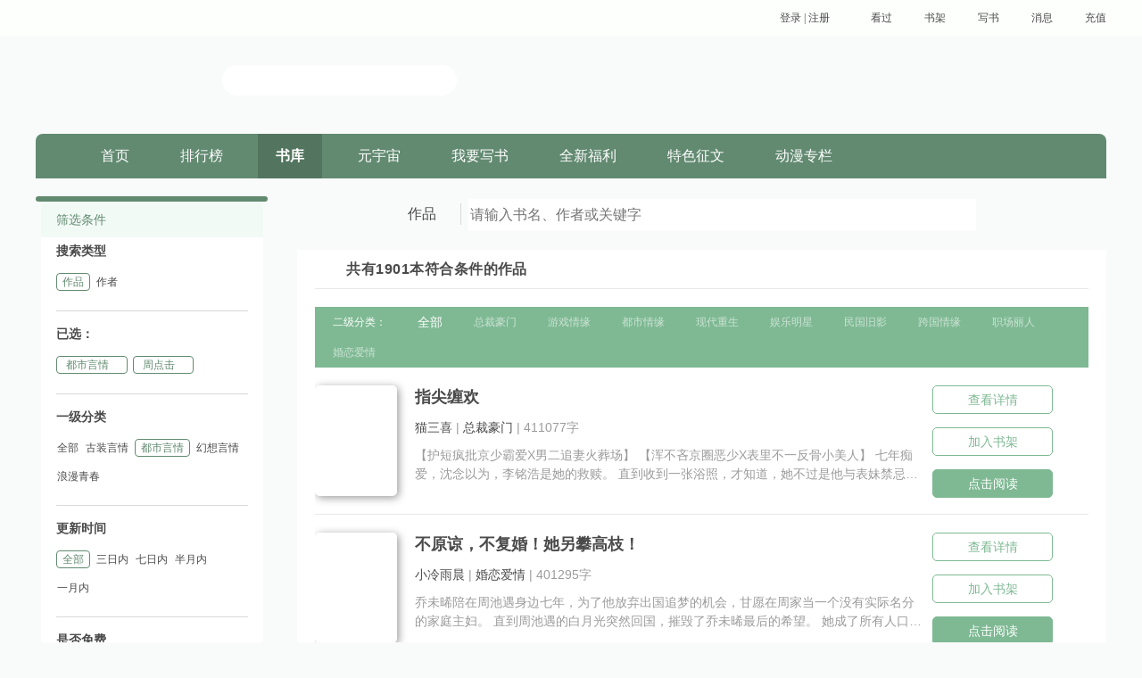

--- FILE ---
content_type: text/html; charset=UTF-8
request_url: https://www.4yt.net/all/book/32_0_0_0_0_2.html?keyword=&page=1
body_size: 8560
content:
<!DOCTYPE html>
<html lang="zh-CN">
<head>
	<meta charset="UTF-8">
	<meta content="width=device-width, initial-scale=1.0, user-scalable=no" name="viewport">
																																																	
				<title>都市言情周点击-四月天小说网</title>
	<meta content="都市言情周点击小说,都市言情周点击小说阅读,都市言情周点击小说下载,四月天小说网" name="keywords" />
	<meta name="Description"
	      content="四月天小说网成立于2007年，是中文在线旗下古风女频原创小说网站。网站涵盖多类型古装言情小说，如古代重生，经商种田，架空历史等。倾力打造全新的福利体系，为新人作家提高更好的创作体系。用笔写下柔情，用心温暖诗篇，给你极致的阅读感受。" />
	<link rel="stylesheet" type="text/css" href='//static.4yt.net/skin/main.css?v=0920'>
<link rel="stylesheet" type="text/css" href='//static.4yt.net/sites/skin/main.css?v=20'>
<link rel="stylesheet" type="text/css" href='//static.4yt.net/sites/skin/www/theme_4yt.css?v=20'>
<script src="//g.alicdn.com/frontend-lib/frontend-lib/2.3.74/antidom.js"></script><script src="//o.alicdn.com/frontend-lib/common-lib/jquery.min.js"></script><script type="text/javascript" src='//static.4yt.net/js/main.js?v=0920'></script>
<script type="text/javascript" src='//static.4yt.net/www/js/main.js?v=0920'></script>
<script type="text/javascript" src='//static.4yt.net/sites/js/main.js?v=20'></script>
	<script src="//static.4yt.net/sites/js/www/all.js?v=20"
	        defer
	        type="text/javascript"></script>
	<link href="//static.4yt.net/sites/skin/www/all.css?v=20"
	      rel="stylesheet"
	      type="text/css" />
</head>

<body>

<link rel="stylesheet"
	  href="//static.4yt.net/sites/skin/www/www_header.css?v=0920">
<div class="Header">
	<link
	href="//static.4yt.net/sites/skin/www/www_book_nav.css?v=0920"
	rel="stylesheet">
<div class="book-nav">
	<div class="cont">
		<div class="left">
			<a class="logo" href="/">
				<img alt="四月天" src="//static.4yt.net/sites/skin/www/pic/logo/logo_4yt.net.png" />
			</a>
			<a href="/">首页</a>
			<a href="/top/">排行榜</a>
			<a href="/all">书库</a>
		</div>
		<form action="//www.4yt.net/all" class="search" target="_blank">
			<input class="ipt"
				   id="search_keyword"
				   name="keyword"
				   onfocus="this.value==this.defaultValue&&this.select()"
				   type="text"
				   value="">
			<input class="sub" type="submit" value="">
		</form>
		<div class="right">
			<a class="user" href="javascript:k.login()">登录 | 注册</a>
			<a href="//user.4yt.net/www/bookshelf/read.html" target="_blank">看过</a>
			<a href="//user.4yt.net/www/bookshelf" target="_blank">书架</a>
			<a href="//author2.4yt.net/" target="_blank">写书</a>
			<a href="javascript:k.userMessage()" id="header_message">消息</a>
			<a href="//pay.4yt.net/" target="_blank">充值</a>
		</div>
	</div>
</div>
<script
	src="//static.4yt.net/sites/js/www/www_book_nav.js?v=0920"
	type="text/javascript"></script>

	<div class="logo_search">
		<a class="logo" href="//www.4yt.net/"></a>
		<form action="//www.4yt.net/all" class="so" target="_blank">
			<input class="q"
				   id="search_keyword_index"
				   name="keyword"
				   onfocus="this.value==this.defaultValue&&this.select()"
				   type="text"
				   value="">
			<input class="m" type="submit" value="">
		</form>
	</div>
	
	<link href="//static.4yt.net/sites/skin/www/www_nav.css" rel="stylesheet">
<div class="Nav">
	<div>
		<a href="//www.4yt.net/"><span>首页</span></a>
		<a href="//www.4yt.net/top/"><span>排行榜</span></a>
		<a href="//www.4yt.net/all"><span>书库</span></a>
		<a href="//www.4yt.net/meta/"><span>元宇宙</span></a>
		<a href="//author2.4yt.net" target="_blank"><span>我要写书</span></a>
		<a target="_blank" href="https://www.4yt.net/static/html/fuli/2025/index.html"><span>全新福利</span></a>
<a target="_blank" href="https://www.4yt.net/static/html/zhengwen/07/pc/result.html"><span>特色征文</span></a>
<a target="_blank" href="https://anime.4yt.net/"><span>动漫专栏</span></a>
		<!--<a class="nav_wan" href="//wan.17k.com/jump/nyfpl71" target="_blank"><span>游戏中心</span></a>-->
	</div>
	<script type="text/javascript">
		(function (path, navs) {
			navs.className = '';
			if (path === '/') {
				navs.item(0).className = 'now';
			} else if (path.indexOf('/top') === 0) {
				navs.item(1).className = 'now';
			} else if (path.indexOf('/all') === 0) {
				navs.item(2).className = 'now';
			}
		}(location.pathname, k('.Nav div a')))
	</script>
</div>
</div>

<div class="Main clearfix">
	<div class="Left">
		<div class="_top"></div>
		<div class="range">
			<div class="title">筛选条件</div>
			<dl class="filter-box searchType">
				<dt>搜索类型</dt>
				<dd class="clearfix">
											<a href="javascript:void(0);" class="select">作品</a>
						<a href="/all/book.html?keyword=&fuzzySearchType=2">作者</a>
									</dd>
			</dl>

						<div class="search-book">
															<dl class="selected">
							<dt>已选：</dt>
							<dd class="clearfix">
																											<a href="/all/book/0_0_0_0_0_2.html?keyword=&page=1">都市言情</a>
																																																																																																								<a href="/all/book/32_0_0_0_0_0.html?keyword=&page=1">周点击</a>
																	
							</dd>
						</dl>
										<dl class="filter-box channel">
						<dt>一级分类</dt>
						<dd class="clearfix">
																								<a href="/all/book/0_0_0_0_0_2.html?keyword=&page=1">全部</a>
																																<a href="/all/book/31_0_0_0_0_2.html?keyword=&page=1">古装言情</a>
																																<a href="javascript:void(0);" class="select">都市言情</a>
																																<a href="/all/book/33_0_0_0_0_2.html?keyword=&page=1">幻想言情</a>
																																<a href="/all/book/34_0_0_0_0_2.html?keyword=&page=1">浪漫青春</a>
															
						</dd>
					</dl>
					<dl class="filter-box update">
						<dt>更新时间</dt>
						<dd class="clearfix">
																								<a href="javascript:void(0);" class="select">全部</a>
																																<a href="/all/book/32_0_3_0_0_2.html?keyword=&page=1">三日内</a>
																																<a href="/all/book/32_0_7_0_0_2.html?keyword=&page=1">七日内</a>
																																<a href="/all/book/32_0_15_0_0_2.html?keyword=&page=1">半月内</a>
																																<a href="/all/book/32_0_30_0_0_2.html?keyword=&page=1">一月内</a>
															
						</dd>
					</dl>
					<dl class="filter-box isVip">
						<dt>是否免费</dt>
						<dd class="clearfix">
																								<a href="javascript:void(0);" class="select">全部</a>
																																<a href="/all/book/32_0_0_1_0_2.html?keyword=&page=1">免费作品</a>
																																<a href="/all/book/32_0_0_2_0_2.html?keyword=&page=1">收费作品</a>
															
						</dd>
					</dl>
					<dl class="filter-box isEnd">
						<dt>是否完结</dt>
						<dd class="clearfix">
																								<a href="javascript:void(0);" class="select">全部</a>
																																<a href="/all/book/32_0_0_0_1_2.html?keyword=&page=1">连载中</a>
																																<a href="/all/book/32_0_0_0_3_2.html?keyword=&page=1">已完结</a>
															
						</dd>
					</dl>
					<dl class="filter-box orderType">
						<dt>排序方式</dt>
						<dd class="clearfix">
																								<a href="/all/book/32_0_0_0_0_0.html?keyword=&page=1">默认</a>
																																<a href="/all/book/32_0_0_0_0_1.html?keyword=&page=1">总字数</a>
																																<a href="javascript:void(0);" class="select">周点击</a>
																																<a href="/all/book/32_0_0_0_0_3.html?keyword=&page=1">月点击</a>
																																<a href="/all/book/32_0_0_0_0_4.html?keyword=&page=1">总点击</a>
																																<a href="/all/book/32_0_0_0_0_5.html?keyword=&page=1">周收藏</a>
																																<a href="/all/book/32_0_0_0_0_6.html?keyword=&page=1">月收藏</a>
																																<a href="/all/book/32_0_0_0_0_7.html?keyword=&page=1">总收藏</a>
															
						</dd>
					</dl>
				</div>

			</div>
			<div class="_bottom"></div>
		</div>
		<div class="Right">
			<div class="seachBox">
				<form class="so" action="#">
					<span class="type"><a href="javascript:;">作品</a></span>
					<input value=""
					       class="q"
					       type="text"
					       name="keyword"
					       maxlength="30"
					       placeholder="请输入书名、作者或关键字"
					       oninput="reRelKey(this,this.value)">
					<input class="searchType" type="hidden" name="fuzzySearchType" value="1">
					<input class="m" type="submit" value="">
					<div class="choose">
						<a href="/all/book.html?keyword=&fuzzySearchType=1">作品</a>
						<a href="/all/book.html?keyword=&fuzzySearchType=2">作者</a>
					</div>
					<div class="suggest_box"></div>
				</form>
			</div>
			<div class="result-list">
				<div class="box">
					<div class="boxTit">
						<h2 class="tit">
															共有1901本符合条件的作品
													</h2>
					</div>
					<div class="boxCon">
													<div class="catalog">
								<div class="clearfix">
									<span>二级分类：</span>
																														<a href="javascript:void(0);" class="select">全部</a>
																																								<a href="/all/book/32_202_0_0_0_2.html?keyword=&page=1">总裁豪门</a>
																																								<a href="/all/book/32_203_0_0_0_2.html?keyword=&page=1">游戏情缘</a>
																																								<a href="/all/book/32_204_0_0_0_2.html?keyword=&page=1">都市情缘</a>
																																								<a href="/all/book/32_205_0_0_0_2.html?keyword=&page=1">现代重生</a>
																																								<a href="/all/book/32_206_0_0_0_2.html?keyword=&page=1">娱乐明星</a>
																																								<a href="/all/book/32_207_0_0_0_2.html?keyword=&page=1">民国旧影</a>
																																								<a href="/all/book/32_208_0_0_0_2.html?keyword=&page=1">跨国情缘</a>
																																								<a href="/all/book/32_209_0_0_0_2.html?keyword=&page=1">职场丽人</a>
																																								<a href="/all/book/32_210_0_0_0_2.html?keyword=&page=1">婚恋爱情</a>
																			
								</div>
							</div>
						

						
																					<div class="BOOKLIST">
									<a class="bookcover" href="/book/3607530.html">
										<img src="https://cdnstatic.4yt.net/book/189x272/30/75/3607530.jpg-189x272?v=1728525439000">
									</a>
									<p class="bookName"><a href="/book/3607530.html">指尖缠欢</a></p>
									<p>
										<a href="//user.4yt.net/see/www/103818306.html">猫三喜</a>
										|
																					<a href="/all/book/32_202_0_0_0_0.html">总裁豪门</a>
											|
																				411077字
									</p>
									<p class="desc">【护短疯批京少霸爱X男二追妻火葬场】
【浑不吝京圈恶少X表里不一反骨小美人】
七年痴爱，沈念以为，李铭浩是她的救赎。
直到收到一张浴照，才知道，她不过是他与表妹禁忌恋的遮羞布。
“念念，她不会和你争名分，你要知足。”
不知足，不妥协！
她要...</p>
									<div class="btns">
										<a href="/book/3607530.html">查看详情</a>
										<a href="javascript:k.book(3607530).mark();">加入书架</a>
										<a class="read" href="javascript:k.book(3607530).read()">点击阅读</a>
									</div>
								</div>
															<div class="BOOKLIST">
									<a class="bookcover" href="/book/3606029.html">
										<img src="https://cdnstatic.4yt.net/book/189x272/29/60/3606029.jpg-189x272?v=1726801123000">
									</a>
									<p class="bookName"><a href="/book/3606029.html">不原谅，不复婚！她另攀高枝！</a></p>
									<p>
										<a href="//user.4yt.net/see/www/103771508.html">小冷雨晨</a>
										|
																					<a href="/all/book/32_210_0_0_0_0.html">婚恋爱情</a>
											|
																				401295字
									</p>
									<p class="desc">乔未晞陪在周池遇身边七年，为了他放弃出国追梦的机会，甘愿在周家当一个没有实际名分的家庭主妇。
直到周池遇的白月光突然回国，摧毁了乔未晞最后的希望。
她成了所有人口中白月光的替身，受尽冷眼、遭遇侮辱，甚至被害流产。
乔未晞彻底死心，独自出国。...</p>
									<div class="btns">
										<a href="/book/3606029.html">查看详情</a>
										<a href="javascript:k.book(3606029).mark();">加入书架</a>
										<a class="read" href="javascript:k.book(3606029).read()">点击阅读</a>
									</div>
								</div>
															<div class="BOOKLIST">
									<a class="bookcover" href="/book/3612239.html">
										<img src="https://cdnstatic.4yt.net/book/189x272/39/22/3612239.jpg-189x272?v=1733801777000">
									</a>
									<p class="bookName"><a href="/book/3612239.html">首长，你家崽崽又冲上前线了！</a></p>
									<p>
										<a href="//user.4yt.net/see/www/28145958.html">媛子猫</a>
										|
																					<a href="/all/book/32_205_0_0_0_0.html">现代重生</a>
											|
																				1375661字
									</p>
									<p class="desc">一场自爆，5188来到了七零
她小心翼翼的藏着脑子里还在运转的系统，装起人类幼崽
为了跟奶回去，5188主动交代爹娘已死。
只要她改变老姜家人命运一次，就能从末世空间取出东西后，5188越发的乐于助人。
大哥想要提高体能？简单！
“姜婆子，...</p>
									<div class="btns">
										<a href="/book/3612239.html">查看详情</a>
										<a href="javascript:k.book(3612239).mark();">加入书架</a>
										<a class="read" href="javascript:k.book(3612239).read()">点击阅读</a>
									</div>
								</div>
															<div class="BOOKLIST">
									<a class="bookcover" href="/book/3652795.html">
										<img src="https://cdnstatic.4yt.net/book/189x272/95/27/3652795.jpg-189x272?v=1766642104000">
									</a>
									<p class="bookName"><a href="/book/3652795.html">谁说首长绝嗣？我揣龙凤胎报到</a></p>
									<p>
										<a href="//user.4yt.net/see/www/75605162.html">繁华千树</a>
										|
																					<a href="/all/book/32_205_0_0_0_0.html">现代重生</a>
											|
																				110835字
									</p>
									<p class="desc">外科医生苏圆圆，加班三天两夜猝死。
一睁眼，穿成军婚文里早死的炮灰前妻。
她果断离开家，穿山过水坐驴车，来部队找那个睡完不负责的男人要说法！
男主是军区大院出了名的绝嗣。
二百斤大肥妻，却怀了一对龙凤胎，被误会给男主戴绿帽子。
苏圆圆看着害...</p>
									<div class="btns">
										<a href="/book/3652795.html">查看详情</a>
										<a href="javascript:k.book(3652795).mark();">加入书架</a>
										<a class="read" href="javascript:k.book(3652795).read()">点击阅读</a>
									</div>
								</div>
															<div class="BOOKLIST">
									<a class="bookcover" href="/book/3426781.html">
										<img src="https://cdnstatic.4yt.net/book/189x272/81/67/3426781.jpg-189x272?v=1650347314000">
									</a>
									<p class="bookName"><a href="/book/3426781.html">穿成年代文里极品恶婆婆</a></p>
									<p>
										<a href="//user.4yt.net/see/www/95653598.html">带梗的叶子</a>
										|
																					<a href="/all/book/32_204_0_0_0_0.html">都市情缘</a>
											|
																				1165219字
									</p>
									<p class="desc">拥有空间和木系异能的顾云瑶穿到36岁的极品婆婆身上。
因为丈夫失踪，原主性格突变。
长子容貌和负心汉像，她就作天作地连自家儿子都坑。
老二老三是对龙凤胎，容貌长的像自己，原主就把两人宠上天养成偷奸耍滑，好逸恶劳的败家子。
最后和长子立信，还...</p>
									<div class="btns">
										<a href="/book/3426781.html">查看详情</a>
										<a href="javascript:k.book(3426781).mark();">加入书架</a>
										<a class="read" href="javascript:k.book(3426781).read()">点击阅读</a>
									</div>
								</div>
															<div class="BOOKLIST">
									<a class="bookcover" href="/book/3626872.html">
										<img src="https://cdnstatic.4yt.net/book/189x272/72/68/3626872.jpg-189x272?v=1745472679000">
									</a>
									<p class="bookName"><a href="/book/3626872.html">爱上姐姐死对头，清醒转身他疯了</a></p>
									<p>
										<a href="//user.4yt.net/see/www/104090826.html">林中火</a>
										|
																					<a href="/all/book/32_202_0_0_0_0.html">总裁豪门</a>
											|
																				969483字
									</p>
									<p class="desc">改编短剧《反骨称臣》已上线。
【伪乖乖女VS偏执风流贵公子】
乔熹是家里的乖乖女，这辈子做过最荒谬的事情就是爱上姐姐的死对头，为了满足他，与他尝试过许多令人羞耻的地方。
在一次露营帐篷里抵死缠绵后，乔熹意外得知亲姐姐是他爱而不得的白月光！
...</p>
									<div class="btns">
										<a href="/book/3626872.html">查看详情</a>
										<a href="javascript:k.book(3626872).mark();">加入书架</a>
										<a class="read" href="javascript:k.book(3626872).read()">点击阅读</a>
									</div>
								</div>
															<div class="BOOKLIST">
									<a class="bookcover" href="/book/3653910.html">
										<img src="https://cdnstatic.4yt.net/book/189x272/10/39/3653910.jpg-189x272?v=1767677707000">
									</a>
									<p class="bookName"><a href="/book/3653910.html">守活寡？带崽离婚首长夜夜哄我生三胎</a></p>
									<p>
										<a href="//user.4yt.net/see/www/104129079.html">池幼薇</a>
										|
																					<a href="/all/book/32_210_0_0_0_0.html">婚恋爱情</a>
											|
																				69244字
									</p>
									<p class="desc">一觉醒来，成为年代大佬的早逝前妻怎么破？

无系统，无金手指，纯年代，原主的原生家庭也不给力，最后只能沦为书中女主的对照组…天崩开局！

望着眼前一秒切换的场景，叶芷柔决定趁早退出为好，誓不成为男女主角play的一环。

原主名声不好？叶芷...</p>
									<div class="btns">
										<a href="/book/3653910.html">查看详情</a>
										<a href="javascript:k.book(3653910).mark();">加入书架</a>
										<a class="read" href="javascript:k.book(3653910).read()">点击阅读</a>
									</div>
								</div>
															<div class="BOOKLIST">
									<a class="bookcover" href="/book/2953555.html">
										<img src="https://cdnstatic.4yt.net/book/189x272/55/35/2953555.jpg-189x272?v=0">
									</a>
									<p class="bookName"><a href="/book/2953555.html">爱慕不虚荣</a></p>
									<p>
										<a href="//user.4yt.net/see/www/43482535.html">蓝金丝百合</a>
										|
																					<a href="/all/book/32_202_0_0_0_0.html">总裁豪门</a>
											|
																				3799414字
									</p>
									<p class="desc">田倩倩为了追寻男友的下落而误闯了周宇浩的生活，本不该是同一条轨迹上的两个人却擦出了爱的火花，他们这边爱的火热，无奈却有太多的阻力！
扑朔迷离的过往，错综复杂的纠缠，这段本就不被看好的爱情，能否突破世俗，修成正果？
早知如此绊人心，何如当初莫...</p>
									<div class="btns">
										<a href="/book/2953555.html">查看详情</a>
										<a href="javascript:k.book(2953555).mark();">加入书架</a>
										<a class="read" href="javascript:k.book(2953555).read()">点击阅读</a>
									</div>
								</div>
															<div class="BOOKLIST">
									<a class="bookcover" href="/book/3448211.html">
										<img src="https://cdnstatic.4yt.net/book/189x272/11/82/3448211.jpg-189x272?v=1654837926000">
									</a>
									<p class="bookName"><a href="/book/3448211.html">偷欢</a></p>
									<p>
										<a href="//user.4yt.net/see/www/96972105.html">白知书</a>
										|
																					<a href="/all/book/32_202_0_0_0_0.html">总裁豪门</a>
											|
																				1741919字
									</p>
									<p class="desc">白葡从来没有这么任性过，她把所有的“欢”都给了陆兆和。
陆兆和也从没这么失控过，他把所有的“贪”都给了白葡。
羊狠狼贪，鱼水之欢，这不过是两人心照不宣的约定。
游戏结束，白葡牵着另一个人的手，高调离场，陆兆和才发现，这场游戏的主导人，早已不是他。
“有趣。”他冷笑。
或许，真正的游戏，才刚刚开始。</p>
									<div class="btns">
										<a href="/book/3448211.html">查看详情</a>
										<a href="javascript:k.book(3448211).mark();">加入书架</a>
										<a class="read" href="javascript:k.book(3448211).read()">点击阅读</a>
									</div>
								</div>
															<div class="BOOKLIST">
									<a class="bookcover" href="/book/2686894.html">
										<img src="https://cdnstatic.4yt.net/book/189x272/94/68/2686894.jpg-189x272?v=0">
									</a>
									<p class="bookName"><a href="/book/2686894.html">蜜婚情深：战少的心尖宠</a></p>
									<p>
										<a href="//user.4yt.net/see/www/2435936.html">鱼歌</a>
										|
																					<a href="/all/book/32_210_0_0_0_0.html">婚恋爱情</a>
											|
																				2343345字
									</p>
									<p class="desc">新书《结婚纪念日，陆太宣布单身可追》，希望大家继续支持，么么哒~
——
“你愿意跟我结婚吗？就现在。”
“可是我很穷，我还小，我还在上学。”
“没关系，只要是你就行了。”
一个是荒唐无稽的不良少女，打架、逃课，不学无术。
一个是根正苗红的年...</p>
									<div class="btns">
										<a href="/book/2686894.html">查看详情</a>
										<a href="javascript:k.book(2686894).mark();">加入书架</a>
										<a class="read" href="javascript:k.book(2686894).read()">点击阅读</a>
									</div>
								</div>
							
						

																				<div class="PAGE">
								

								
								
								
								
								<a href="javascript:void(0);" class="now">1</a>

																	<a href="/all/book/32_0_0_0_0_2.html?keyword=&amp;fuzzySearchType=1&page=2">2</a>
								
																	<a href="/all/book/32_0_0_0_0_2.html?keyword=&amp;fuzzySearchType=1&page=3">3</a>
								
																	<a href="/all/book/32_0_0_0_0_2.html?keyword=&amp;fuzzySearchType=1&page=4">4</a>
								
																	<a href="/all/book/32_0_0_0_0_2.html?keyword=&amp;fuzzySearchType=1&page=5">5</a>
								
																	<a href="/all/book/32_0_0_0_0_2.html?keyword=&amp;fuzzySearchType=1&page=2">></a>
								
								共 191 页 转到第 <input name="toPage"
								                                            id="toPage"
								                                            type="text"
								                                            style="width: 20px;" /><span> 页</span>
								<a href="javascript:;"
								   onclick="location.href='/all/book/32_0_0_0_0_2.html?keyword=&amp;fuzzySearchType=1&page=1'.replace(/page=(\d+)/,'page='+Number(window.toPage.value))">跳转</a>
							</div>
											</div>
				</div>
			</div>
		</div>
	</div>
	
	<link rel="stylesheet" href='//static.4yt.net/www/skin/17k_footer.css?v=0922'>
<div class="Footer">
	<div class="footer_nav">
		<a target="_blank" href="//www.4yt.net/Simple/contents/helpCenter/index.html">帮助中心</a>&#12288;|&#12288;
		<a target="_blank" href="//www.4yt.net/inc/agreement/4ytusercode.html">用户守则</a>&#12288;|&#12288;
		<a target="_blank" href="//www.4yt.net/tags">小说标签</a>&#12288;|&#12288;
		<a target="_blank" href="//www.4yt.net/Simple/contents/helpCenter/index.html?typeId=38">版权声明</a>&#12288;|&#12288;
		<a target="_blank" href="//www.4yt.net/Simple/contents/helpCenter/index.html?typeId=40">动漫专栏</a>&#12288;|&#12288;
		<a target="_blank" href="//www.4yt.net/inc/agreement/4ytprotectionuserinfo.html">隐私政策</a>&#12288;|&#12288;
		<a target="_blank" href="//www.4yt.net/inc/agreement/4ytusers.html">用户协议</a>
	</div>
	<p>
		Copyright (C) 2020-2022 www.4yt.net All Rights Reserved 中文在线版权所有，
		古装言情、都市言情、幻想言情，浪漫青春等在线女频小说阅读网站，未经许可不得擅自转载本站内容。<br>
		四月天小说网所收录免费小说作品、社区话题、书友评论、用户上传文字、图片等其他一切内容均属用户个人行为，与四月天小说网无关。-- 四月天权利声明。<br>
		<a target="_blank" href="https://beian.miit.gov.cn">京ICP备09030667号-10</a> 京网文（2023)4750-133号　京ICP证010590号　（署）网出证（京）字第400号<br>
		<img src="//cdn.static.17k.com/material_picture/2022/1654841315108.png" style="vertical-align: middle"/><a target="_blank" href="http://www.beian.gov.cn/portal/registerSystemInfo" style="vertical-align: middle">京公安网备：11010102000030号</a><br>

		违法和不良信息举报电话： 188 6819 3136 举报邮箱：2295129276@qq.com</p>
	<p class="linkimg">
		<a href="https://xinyong.yunaq.com/certificate?site=www.4yt.net&at=business" target="_blank">
			<img src="//cdn.static.17k.com/material_picture/2025/1744685931595.png" alt="安全联盟认证" width="124" height="47">
		</a>
		<a rel="nofollow" target="_blank" href="https://www.12377.cn">
			<img src="//static.4yt.net/www/pic/icon_not.jpg" alt="不良网站举报">
		</a>
		<a target="_blank" href="http://www.shdf.gov.cn/shdf/channels/740.html">
			<img src="//static.4yt.net/www/pic/icon_not2.jpg" alt="扫黄打非举报入口">
		</a>
		<a target="_blank" href="https://www.12377.cn/jbxzxq/64d38691937611ebb858c9da04cf59d3_web.html">
			<img src="//static.17k.com/www/pic/icon_not3.jpg" alt="历史虚无主义">
		</a>
	</p>
</div>
<script>
	var _hmt = _hmt || [];
	(function () {
		var hm = document.createElement("script");
		hm.src = "https://hm.baidu.com/hm.js?9ebbc52cb334f47110052681488d16f0";
		var s = document.getElementsByTagName("script")[0];
		s.parentNode.insertBefore(hm, s);
	})();
</script>
<script type="text/javascript" src="https://zz.bdstatic.com/linksubmit/push.js"></script>

<script src='//static.17k.com/js/count.js?v=20200909'
		type="text/javascript"></script>
</body>
</html>


--- FILE ---
content_type: text/css
request_url: https://static.4yt.net/sites/skin/main.css?v=20
body_size: 2364
content:
body{-webkit-text-size-adjust:none}body,body dl,body dt,body dd{margin:0}a{-webkit-tap-highlight-color:rgba(0,0,0,0)}a{text-decoration:none;color:#4A4A4A}a:hover{color:black;text-decoration:none}body{background:#F9FBFA;font-family:PingFangSC-Regular, HelveticaNeue-Light, 'Helvetica Neue Light', 'Microsoft YaHei', sans-serif}.book-nav{background:rgba(254,255,254,0.9)}.book-nav .cont{width:1200px;height:40px;margin:auto;display:flex;align-items:center;font-size:12px}.book-nav .cont .left{flex:2;display:flex;align-items:center}.book-nav .cont .left a{margin-right:3em}.book-nav .cont .left .logo img{height:24px}.book-nav .cont .right{flex:2;display:flex;align-items:center;justify-content:flex-end}.book-nav .cont .right a{margin-left:3em}.book-nav .cont .right a.new:after{content:' ';background:red;border-radius:50%;display:inline-block;overflow:hidden;height:6px;width:6px;vertical-align:super;margin-left:5px}.book-nav .cont .right .user{display:flex;align-items:center;position:relative;padding:0 10px}.book-nav .cont .right .user img{width:2em;height:2em;border-radius:1em;margin-right:5px}.book-nav .cont .right .user .name{overflow:hidden;text-overflow:ellipsis;max-width:5em;white-space:nowrap}.book-nav .cont .right .user .logout{display:none;position:absolute;left:0;right:0;top:24px;line-height:2em;text-align:center;background:#FEFFFE;border-radius:0 0 6px 6px}.book-nav .cont .right .user:hover{background:#FEFFFE}.book-nav .cont .right .user:hover .logout{display:block}.book-nav .cont .search{flex:1;border:1px solid #7EB993;border-radius:9px;height:20px;display:flex;background:white;box-shadow:1px 1px 3px #ddd inset;overflow:hidden}.book-nav .cont .search input{padding:0;border:0;margin:0;outline:none;line-height:20px;font-size:12px;color:gray}.book-nav .cont .search .ipt{flex:1;padding:0 .5em;background:none}.book-nav .cont .search .sub{flex:0 0 30px;cursor:pointer;background:url(./www/pic/icon/icon_search.png) center center no-repeat;background-size:auto 60%}.button{display:inline-block;border-radius:4px;min-width:6em;padding:0 1em;line-height:2;border:1px solid #7EB993;background:#7EB993;color:white;text-align:center;cursor:pointer}.button:hover{background:#6db085;color:white}.button.white{background:white;color:#7EB993}.button.white:hover{background:white;color:#5da777}.red{color:#F14C36}.black{color:#4A4A4A}.blue{color:#4A90E2}.grey{color:#9B9B9B}.error-404{width:900px;margin:auto}.error-404 ._404{padding:280px 0 40px;background:url("www/pic/404.png") no-repeat center top;text-align:center;color:#9B9B9B}.error-404 .tuijian{display:flex;padding:2em 0}.error-404 .tuijian dd{flex:1}.error-404 .tuijian dd img{width:80%;margin:auto;display:block}.error-404 .tuijian dd span{width:80%;margin:10px auto;display:block;text-align:center;overflow:hidden;text-overflow:ellipsis;white-space:nowrap;line-height:2}.QUI_POP_BOX .QUI_POP_POP .QUI_POP_TITLE{background-color:#7EB993}.QUI_POP_BOX .QUI_POP_POP .QUI_POP_CONT .POP_Topic button{background-color:#7EB993}.clearfix{zoom:1}.clearfix:after{content:".";display:block;height:0;visibility:hidden;clear:both}table{border-spacing:0;border-collapse:collapse}.Banner_ad,.big_image{width:1200px;margin:0 auto 20px}.main{width:1200px;margin:0 auto;display:flex;justify-content:space-between}.main .ls-7{width:848px}.main .ls-3{width:332px}.box{background:#ffffff;margin-bottom:20px}.box .boxTit{margin:0 20px}.box .boxTit .tit{line-height:43px;font-size:16px;color:#4A4A4A;letter-spacing:0.46px;margin:0;margin-bottom:2px;border-bottom:1px solid #E8E8E8;clear:both}.box .boxTit .tit span,.box .boxTit .tit a{font-size:14px;color:#9B9B9B;letter-spacing:0.4px;line-height:43px;font-weight:normal;margin-left:10px}.box .boxTit .tit a.more{float:right}.box .boxTit .tit:before{content:'';display:inline-block;width:17px;margin-right:14px;margin-top:-2px;height:18px;vertical-align:middle;background:url(www/pic/icon/icon_box_tit.png) center center no-repeat}.box .boxCon .announcement{margin:0 20px}.box .boxCon .announcement>a{display:block;border-top:1px solid #E8E8E8;font-size:12px;color:#4A4A4A;letter-spacing:0.3px;text-align:left;line-height:41px;overflow:hidden;text-overflow:ellipsis;white-space:nowrap}.box .boxCon .announcement>a:nth-child(1){border-top:none}.Main{width:1200px;margin:10px auto}.Left{position:relative;float:left}.Left ._top,.Left ._bottom{height:6px;background:#618A6F;border-radius:3px}.Left:after{content:'';position:absolute;width:100%;height:126px;background:url(www/pic/icon/icon_bookmark.png) no-repeat center top;bottom:-126px;left:0}.Right{float:left}.TOPLIST{padding:15px 21px 0}.TOPLIST .list{border-bottom:1px solid #E8E8E8}.TOPLIST .list li{position:relative;height:26px;margin-bottom:20px;list-style-type:none}.TOPLIST .list li:nth-child(n+4) span.num{background:#D8D8D8}.TOPLIST .list li span.num{float:left;width:26px;height:26px;border-radius:50%;background:#7EB993;color:#fff;font-size:16px;text-align:center;line-height:26px;margin-right:15px}.TOPLIST .list li a{display:inline-block;max-width:249px;font-size:14px;line-height:26px}.TOPLIST .list li a.book{overflow:hidden;text-overflow:ellipsis;white-space:nowrap}.TOPLIST .list li a:hover,.TOPLIST .list li a:hover p{text-decoration:underline}.TOPLIST .list li.top1{height:100px}.TOPLIST .list li.top1 span.num{margin-top:37px}.TOPLIST .list li.top1 a img{float:left;width:74px;height:100px;border-radius:5px;margin-right:14px;box-shadow:0 2px 4px 0 rgba(0,0,0,0.22)}.TOPLIST .list li.top1 a p{float:left;width:160px;color:#9B9B9B;font-size:12px;line-height:16px;margin-bottom:12px;overflow:hidden;text-overflow:ellipsis;display:-webkit-box;-webkit-line-clamp:1;-webkit-box-orient:vertical}.TOPLIST .list li.top1 a p.bookName{font-size:14px;color:#4a4a4a;line-height:22px;margin:5px 0}.TOPLIST .list li.top1 a p.desc{overflow:hidden;text-overflow:ellipsis;display:-webkit-box;-webkit-line-clamp:2;-webkit-box-orient:vertical}.TOPLIST .more{text-align:center;padding-top:10px}.TOPLIST .more a{color:#9B9B9B;font-size:14px;line-height:30px}.BOOKLIST{position:relative;padding:20px 0;margin:0 20px;height:124px;border-bottom:1px solid #E8E8E8}.BOOKLIST.author{height:52px}.BOOKLIST.author .btns{top:30px}.BOOKLIST:nth-last-of-type(1){border-bottom:0}.BOOKLIST a.bookcover{float:left;margin-right:20px;position:relative}.BOOKLIST a.bookcover img{width:92px;height:124px;box-shadow:2px 2px 10px #999;border-radius:5px}.BOOKLIST a.bookcover.r1,.BOOKLIST a.bookcover.r2,.BOOKLIST a.bookcover.r3{position:relative}.BOOKLIST a.bookcover.r1:before,.BOOKLIST a.bookcover.r2:before,.BOOKLIST a.bookcover.r3:before{content:'';position:absolute;width:74px;height:18px;background:red;top:-9px;left:0}.BOOKLIST a.bookcover.r1:before{background:url(www/pic/icon/icon_no1.png) no-repeat center center}.BOOKLIST a.bookcover.r2:before{background:url(www/pic/icon/icon_no2.png) no-repeat center center}.BOOKLIST a.bookcover.r3:before{background:url(www/pic/icon/icon_no3.png) no-repeat center center}.BOOKLIST a.avatar{float:left;margin-right:20px}.BOOKLIST a.avatar img{width:52px;height:52px;border-radius:50%}.BOOKLIST p{width:660px;float:left;margin-bottom:10px;font-size:14px;color:#9b9b9b;overflow:hidden;text-overflow:ellipsis;display:-webkit-box;-webkit-line-clamp:1;-webkit-box-orient:vertical}.BOOKLIST p.bookName,.BOOKLIST p.authorName{font-size:18px;font-weight:bold;color:#4a4a4a}.BOOKLIST p.bookName em,.BOOKLIST p.authorName em{color:#F14C36}.BOOKLIST p.desc{overflow:hidden;text-overflow:ellipsis;display:-webkit-box;-webkit-line-clamp:2;-webkit-box-orient:vertical}.BOOKLIST .btns{position:absolute;right:40px;top:40px}.BOOKLIST .btns a{display:block;width:146px;border:1px solid #7EB993;color:#7EB993;border-radius:5px;margin-bottom:15px;line-height:36px;text-align:center;font-size:14px}.BOOKLIST .btns a.read{background:#7EB993;color:#fff}.PAGE{padding:25px 0;text-align:center}.PAGE a{display:inline-block;width:30px;height:30px;border:1px solid #D9D9D9;border-radius:4px;font-size:14px;text-align:center;line-height:30px;margin:0 4px}.PAGE a.now,.PAGE a:hover{background:#7EB993;color:#fff}.right-side-tools{position:fixed;width:30px;right:20px;bottom:20%;color:white}.right-side-tools .goto-top{background:#7EB993;cursor:pointer;text-align:center;line-height:20px;height:30px;border-radius:50%}.right-side-tools .goto-top:after{content:'︿'}.right-side-tools .online-servie,.right-side-tools .wx{margin-top:10px;border-radius:50%;cursor:pointer;height:30px;background:url("www/pic/service.png");background-size:cover}.right-side-tools .wx{background-image:url("www/pic/wx.png")}.right-side-tools .wx img{display:none;position:absolute;right:40px;top:0}.right-side-tools .wx:hover img{display:block}


--- FILE ---
content_type: text/css
request_url: https://static.4yt.net/sites/skin/www/all.css?v=20
body_size: 1121
content:
body{-webkit-text-size-adjust:none}body,body dl,body dt,body dd{margin:0}a{-webkit-tap-highlight-color:rgba(0,0,0,0)}p{margin:0;padding:0}em{font-style:normal}.Main{padding-bottom:100px}.Left{width:260px}.Left .range{width:249px;margin:0 auto;background:#fff}.Left .range .title{line-height:40px;background:#F2FAF6;color:#618A6F;font-size:14px;padding:0 17px}.Left .range dl{padding:0 17px;color:#4a4a4a;margin-bottom:10px}.Left .range dl dt{font-size:14px;line-height:30px;font-weight:bold;margin-bottom:10px}.Left .range dl dd{border-bottom:1px solid #D8D8D8;padding-bottom:10px}.Left .range dl dd a{float:left;font-size:12px;margin-right:6px;margin-bottom:12px;border:1px solid #fff}.Left .range dl dd a.select{padding:0 6px;border-radius:4px;border:1px solid #618A6F;color:#618A6F}.Left .range dl.selected dd a{position:relative;color:#618A6F;padding:0 20px 0 10px;border-radius:4px;border:1px solid #618A6F}.Left .range dl.selected dd a:after{content:'';display:block;width:10px;height:10px;position:absolute;top:4px;right:5px;background:url(pic/icon/icon_close.png) no-repeat center center}.Left .range dl.orderType{margin-bottom:0}.Left .range dl.orderType dd{border-bottom:0}.Right{margin-left:33px;width:907px}.seachBox{margin-bottom:20px;height:40px}.seachBox .so{position:relative;width:725px;height:40px;margin:0 auto;background:url(./pic/icon/icon_search_bg2.png) top center no-repeat}.seachBox .so span.type{float:left;width:85px;padding:8px}.seachBox .so span.type a{padding-left:25px;display:block;border-right:1px solid #D8D8D8;line-height:24px;font-size:16px;color:#4A4A4A;background:url(./pic/icon/icon_bottom.png) no-repeat 65px center}.seachBox .so input{outline:none;margin:3px 0;height:34px;float:left;border:none}.seachBox .so input.q{line-height:34px;width:565px;font-size:16px;color:#999}.seachBox .so input.m{width:55px;height:40px;padding:0;margin:0;cursor:pointer;background:url(./pic/icon/icon_search.png) center center no-repeat}.seachBox .so .choose{position:absolute;display:none;width:70px;top:40px;left:17px;background:#fff;box-shadow:2px 2px 2px #999;border-radius:2px}.seachBox .so .choose a{border-radius:2px;display:block;height:40px;line-height:40px;font-size:16px;text-align:center}.seachBox .so .choose a:hover{background:#7EB993;color:#fff}.seachBox .so .suggest_box{position:absolute;top:40px;left:95px;background:#fff;box-shadow:2px 2px 2px #999;border-radius:2px;width:620px;z-index:99}.seachBox .so .suggest_box a{border-radius:2px;display:block;height:30px;line-height:30px;font-size:14px;padding:0 20px;color:#999}.seachBox .so .suggest_box a:hover{background:#E7EDE3}.seachBox .so .suggest_box a i{display:inline-block;font-style:normal;color:#F14C36;margin:0 5px}.seachBox .so .suggest_box a em{float:right;font-size:12px;border:1px solid #7EB993;padding:1px 5px;color:#7EB993;margin-top:5px;border-radius:2px;line-height:16px}.catalog{padding:0 20px;margin-top:20px}.catalog div{padding:0 20px;background:#7EB993}.catalog div span,.catalog div a{line-height:22px;float:left;margin-right:35px;padding:6px 0;color:#FFFFFF;font-size:12px;opacity:0.6}.catalog div span{opacity:1}.catalog div a.select{font-size:14px;opacity:1}.BOOKLIST{overflow:hidden}.BOOKLIST.no_data{height:550px;border-bottom:none}.BOOKLIST.no_data p{margin-top:120px;width:100%;background:url(pic/icon/icon_nodata.png) no-repeat center top;height:334px}.BOOKLIST p{width:570px}.BOOKLIST p.desc{max-height:38px}.BOOKLIST .btns{top:20px}.BOOKLIST .btns a{width:133px;line-height:30px}


--- FILE ---
content_type: text/css
request_url: https://static.4yt.net/sites/skin/www/www_header.css?v=0920
body_size: 546
content:
body{-webkit-text-size-adjust:none}body,body dl,body dt,body dd{margin:0}a{-webkit-tap-highlight-color:rgba(0,0,0,0)}.Header{z-index:10;font-family:"microsoft yahei", serif;background:white;height:200px;margin-bottom:20px;background:url("www_header/header_bg.jpg") top center no-repeat}.Header .book-nav>.cont .left,.Header .book-nav>.cont form{visibility:hidden}.Header .logo_search{margin:30px auto;position:relative;overflow:hidden;width:1200px}.Header .logo_search .logo{float:left;margin:0 50px;margin-left:0;display:block;background:url("./pic/logo/logo_4yt.net2x.png") no-repeat top center/contain;width:154px;height:50px}.Header .logo_search .so{float:left;width:324px;height:40px;background:url("./pic/icon/icon_search_bg.png") top center no-repeat}.Header .logo_search .so input{font-size:16px;float:left;padding:0 10px;margin:3px 0;margin-left:5px;padding-right:0;border:none;line-height:2.5;height:34px;border-radius:999px;color:#999}.Header .logo_search .so .q{width:253px;outline:none}.Header .logo_search .so .m{width:55px;border-radius:0 2px 2px 0;height:40px;outline:none;padding:0;margin:0;cursor:pointer;background:url("./pic/icon/icon_search.png") center center no-repeat}


--- FILE ---
content_type: text/css
request_url: https://static.4yt.net/sites/skin/www/www_nav.css
body_size: 567
content:
body{-webkit-text-size-adjust:none}body,body dl,body dt,body dd{margin:0}a{-webkit-tap-highlight-color:rgba(0,0,0,0)}.Nav.FloatNav{position:fixed;z-index:1000000;width:100%;top:0;left:0;display:none;box-shadow:0 1px 5px rgba(0,0,0,0.3)}.Nav>div{border-radius:8px 8px 0 0;background:rgba(74,121,91,0.86);width:1112px;margin:auto;padding:0 44px;height:50px;position:relative}.Nav a{display:inline;float:left;line-height:50px;font-size:16px;color:white;position:relative;margin:0 11px}.Nav a.nav_wan{float:right}.Nav a span{padding:0 17.5px}.Nav a span:empty{display:none}.Nav a .hover{display:none}.Nav a img.hover{position:absolute;border:2px solid #53755F;right:0;top:54px}.Nav a.now{position:relative;background:#53755F;font-weight:700}.Nav a.now:before{content:'';width:100%;height:6px;bottom:-5px;background:url("../www/www_nav/nav_b_boder.png") top center no-repeat;display:block;position:absolute}.Nav a.now span{border:0;padding:0 20px}.Nav a:hover{background:#53755F;color:white !important;overflow:visible;z-index:300}.Nav a:hover span{border-color:#ee5525}.Nav a:hover .hover{display:block}.Nav a:visited{color:#fff}


--- FILE ---
content_type: application/javascript
request_url: https://static.4yt.net/sites/js/www/www_book_nav.js?v=0920
body_size: 775
content:
!function(e,n){e&&(k.getUserInfo(e.id,(function(e){n&&(n.innerHTML='<img src="'+e.avatarUrl+'"><span class="name">'+e.nickname+'</span><span class="logout" onclick="k.logout()">退出登录</span>',n.href="//user."+k.domain)})),k.createGetMsgApiPoller((function(n){k.api("/ck/user/"+e.id+"/get/new/msg").get().send((function(e){(e.platformNum||e.systemNum||e.interactionNum||e.authorNum)&&window.header_message&&(window.header_message.className="new"),n()}))})).checkAndCallAPI());k.api("/ck/book/search/merge").get({_versions:990}).send((function(e){var n=e.lists.preSearch.lists,a=n[Math.floor(Math.random()*n.length)].key;k("#search_keyword_index,#search_keyword").add({value:a})}))}(k.isLogin()?k.loginInfo():null,document.querySelector(".book-nav .cont .right .user"));


--- FILE ---
content_type: application/javascript
request_url: https://static.4yt.net/sites/js/www/all.js?v=20
body_size: 793
content:
!function(){var e={isChooseOpen:!1};k(".seachBox .type a").event("click",(function(){e.isChooseOpen?k(".so .choose").style({display:"none"}):k(".so .choose").style({display:"block"}),e.isChooseOpen=!e.isChooseOpen})),k.forEach(k(".so .choose a").node,(function(o,s){o.addEventListener("click",(function(){k(".seachBox .type a").html(this.innerHTML),k.forEach(k(".filter-box.searchType a").node,(function(e){e.className=""})),k(".filter-box.searchType a").item(s).className="select",0===s?(k(".search-book").style({display:"block"}),k(".so .searchType").item(0).value=1):(k(".search-book").style({display:"none"}),k(".so .searchType").item(0).value=2),k(".so .choose").style({display:"none"}),e.isChooseOpen=!1}))})),k(".filter-box.searchType a").event("click",(function(){k.forEach(k(".filter-box.searchType a").node,(function(e,o){e.className="",e.index=o})),this.className="select",k(".seachBox .type a").html(this.innerHTML),0===this.index?(k(".search-book").style({display:"block"}),k(".so .searchType").item(0).value=1):(k(".search-book").style({display:"none"}),k(".so .searchType").item(0).value=2)})),k("body").event("click",(function(o){"type"!==o.target.parentNode.className&&(k(".so .choose").style({display:"none"}),e.isChooseOpen=!1)}));var o=null;window.reRelKey=function(e,s){o&&clearTimeout(o),o=setTimeout((function(){""===e.value.replace(/(^\s*)|(\s*$)/g,"")?k(".suggest_box").style({display:"none"}):k.api("/ck/search/prenew").get({keyword:s}).send((function(e){if(e.length>0){k(".suggest_box").style({display:"block"});var o=new RegExp("("+s+")","g");k(".suggest_box").html(e.map((function(e){return 1==e.tipWordType.id?'<a href="//user.4yt.net/see/www/'+e.tipWordId+'.html" onclick="reRelKey.tipcount(1,'+e.tipWordId+')">'+e.tipWordName.replace(o,"<i>$1</i>")+"<em>作者</em></a>":'<a href="/all/book.html?keyword='+e.tipWordName+'&fuzzySearchType=1" onclick="reRelKey.tipcount(3,'+e.tipWordId+')">'+e.tipWordName.replace(o,"<i>$1</i>")+"</a>"})).join(""))}else k(".suggest_box").style({display:"none"})}))}),400)},k(".so .q").event("blur",(function(){setTimeout((function(){k(".suggest_box").style({display:"none"})}),200)})),reRelKey.tipcount=function(e,o){var s={tipWordType:e,tipWordId:o};k.api("/ck/search/tipcount").post(s).send((function(e){}))}}();
